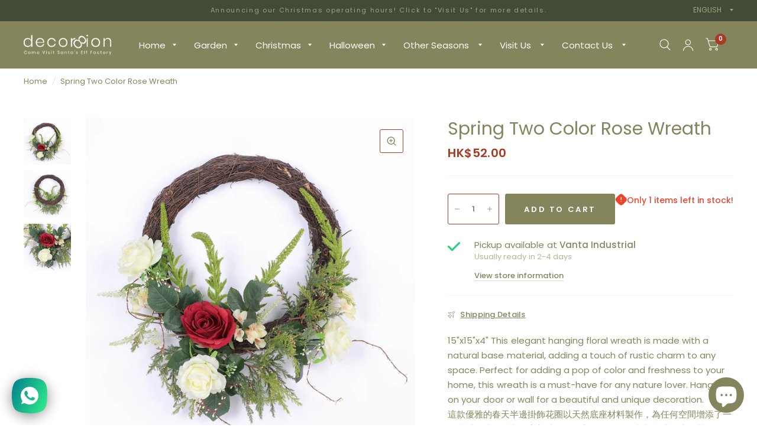

--- FILE ---
content_type: text/html; charset=utf-8
request_url: https://decor8ion.online/variants/46983365132501/?section_id=pickup-availability
body_size: 144
content:
<div id="shopify-section-pickup-availability" class="shopify-section"><div class="pickup-availability-information">
		<div class="pickup-availability-information">
<svg width="14" height="10" viewBox="0 0 14 10" fill="none" xmlns="http://www.w3.org/2000/svg">
<path d="M13.0005 1.00061L5.00018 9.00061L1 5.00079" stroke="#21D17D" stroke-width="2" stroke-linecap="round" stroke-linejoin="round"/>
</svg>

<div class="pickup-availability-information-container"><p class="pickup-availability-information__title">
				Pickup available at <span>Vanta Industrial</span>
			</p>
			<p class="pickup-availability-information__stock">
				Usually ready in 2-4 days
			</p>
			<button class="pickup-availability-information__button text-button">View store information
</button></div>
</div>

	</div>
	<div class="side-panel side-availability" id="Pickup-Availability">
		<div class="side-panel-inner">
			<div class="side-panel-header">
				<div>
					<h4>Pickup Availability</h4>
					<side-panel-close class="side-panel-close">Close</side-panel-close>
				</div>
			</div>
			<div class="side-panel-content">
				<ul class="pickup-availability-list" role="list"><li class="pickup-availability-list__item">
            <h6 class="pickup-availability-list__location body-font">
              Vanta Industrial
            </h6>
            <div class="pickup-availability-list__stock">
<svg width="14" height="10" viewBox="0 0 14 10" fill="none" xmlns="http://www.w3.org/2000/svg">
<path d="M13.0005 1.00061L5.00018 9.00061L1 5.00079" stroke="#21D17D" stroke-width="2" stroke-linecap="round" stroke-linejoin="round"/>
</svg>
 Pickup available, usually ready in 2-4 days
</div><address class="pickup-availability-list__address">
              <p>21 Tai Lin Pai Road<br>The Green Door, 2/F, Vanta Industrial Centre<br>Kwai Chung<br>New Territories Hong Kong SAR</p>
            </address><p class="pickup-availability-list__phone pickup-availability-small-text">
                +85263748931<br>
              </p></li></ul>
			</div>
		</div>
	</div>

</div>

--- FILE ---
content_type: text/css
request_url: https://decor8ion.online/cdn/shop/t/6/assets/announcement-bar.css?v=181993002084191690981666248431
body_size: -277
content:
.announcement-bar--inner{padding:0 12.5px;max-width:1360px;margin-left:auto;margin-right:auto}@media only screen and (min-width: 768px){.announcement-bar--inner{padding:0 40px}}.announcement-bar-section{z-index:60}.announcement-bar{background:var(--color-announcement-bar-bg, var(--color-accent));font-size:.6875rem;color:var(--color-announcement-bar-text, var(--color-accent3));line-height:1;padding:8px 0;min-height:36px}.announcement-bar--inner{height:100%;align-items:center;display:grid;grid-template-columns:1fr auto 1fr;max-width:none}.announcement-bar--text{position:relative}.announcement-bar--link{display:block;position:absolute;top:0;left:0;width:100%;height:100%}.announcement-bar p{letter-spacing:.15em;margin:0}.announcement-bar select{color:var(--color-announcement-bar-text, var(--color-accent3));text-transform:uppercase}.announcement-bar .thb-localization-forms{display:none;justify-content:flex-end}@media only screen and (min-width: 1068px){.announcement-bar .thb-localization-forms{display:flex}}.announcement-bar .thb-localization-forms .select{margin-bottom:0;font-size:inherit}.announcement-bar .thb-localization-forms .select:after{border-color:var(--color-announcement-bar-text, var(--color-accent3)) transparent transparent transparent;right:0}.announcement-bar .thb-localization-forms .select select{padding-right:10px}.announcement-bar .thb-localization-forms .select+.select{margin-left:20px}
/*# sourceMappingURL=/cdn/shop/t/6/assets/announcement-bar.css.map?v=181993002084191690981666248431 */


--- FILE ---
content_type: text/css
request_url: https://decor8ion.online/cdn/shop/t/6/assets/breadcrumbs.css?v=165561839157817226971666248432
body_size: -544
content:
.breadcrumbs{font-size:.8125rem;overflow-x:scroll;padding:10px 15px;display:inline-flex;width:100%;white-space:nowrap;max-width:100vw;scrollbar-width:none}@media only screen and (min-width: 768px){.breadcrumbs{padding:10px 40px;overflow-x:hidden}}.breadcrumbs::-webkit-scrollbar{display:none}.breadcrumbs i{opacity:.2;display:inline-block;margin:0 8px}
/*# sourceMappingURL=/cdn/shop/t/6/assets/breadcrumbs.css.map?v=165561839157817226971666248432 */


--- FILE ---
content_type: text/javascript
request_url: https://decor8ion.online/cdn/shop/t/6/assets/product_boom_points.js?v=117321588404543982491683766070
body_size: 2086
content:
(function(global){if(ShopifyAnalytics.meta.page.pageType!="product")return;function Points(){this.VERSION="0.0001beta",this.API_BASE_URL="https://boomapi.sealapps.com/api/v1/",this.VARIANTS_ARRAY=JSON.parse(document.querySelector("#bm_product_variants")?.textContent||"[]"),this.CURRENT_VARIANTS=JSON.parse(document.querySelector("#bm_product_selected_or_first_available_variant")?.textContent),this.SHOP_METAFILE=JSON.parse(document.querySelector("#bm_product_metafields")?.textContent),this.shopId="",this.PRODUCT_TITLE_DOM="",this.DIVDOM="",this.productPointsDom="",this.POINTSFLASHDOM="",this.productPointsClass="",this.productPointsText="",this.OPENFLAG=1,this.ISACCESS=0,this.fontWeight="",this.fontColor="",this.fontValue="",this.fontSize="",this.flashStatus="",this.flashColor="",this.pointsMultiples=0,this.earnType=1,this.amount=0,this.presentPoints=0,this.points=0,this.variantPrice=(this.CURRENT_VARIANTS.price||0)/100,this.setTimeoutHandle=null,this.reportInfosArr=[{labelVersion:"1.0",porductHref:window.location.href}],this.init()}function createSpan(params){let span=document.createElement("span");return params.class!=null&&span.setAttribute("class",params.class),params.text!=null&&(span.innerHTML=params.text),span}function createDiv(params){let div=document.createElement("div");return params.className!==void 0&&div.setAttribute("class",params.className),params.id!==void 0&&div.setAttribute("id",params.id),params.text!==void 0&&(div.innerHTML=params.text),div}Points.prototype={constructor:Points,init:function(){this.initSetting(),this.initStyle()},initSetting:function(){this.shopId=__st.a,this.shopName=Shopify.shop,!(!this.SHOP_METAFILE||+new Date/1e3-7200>this.SHOP_METAFILE)&&this.findProductTitleDom()},findProductTitleDom:function(){strClassName=".product__title, .product-single__title, .product-title, .grid-item .h2, .product-single__prices, .price-review, .product-meta__title";let priceDomArr=document.querySelectorAll(strClassName);priceDomArr.length==0&&this.reportInfosArr.push({labelVersion:"1.0",shopName:Shopify.shop,content:"\u672A\u627E\u5230\u6302\u8F7D\u7684\u5143\u7D20"}),this.PRODUCT_TITLE_DOM=priceDomArr[0],this.getPointsStatus()},reloadProductPage:function(){if(location.href.indexOf("variant=")!==-1){let window_variant_id=Number(location.href.split("variant=")[1]);if(this.CURRENT_VARIANTS?.id!==window_variant_id){for(let i=0;i<this.VARIANTS_ARRAY.length;i++)if(this.VARIANTS_ARRAY[i].id==window_variant_id){this.CURRENT_VARIANTS=this.VARIANTS_ARRAY[i],this.variantPrice=(this.CURRENT_VARIANTS.price||0)/100,this.reportInfosArr=[{labelVersion:"1.0",porductHref:window.location.href}],this.getPointsStatus();break}}}},reloadLabelMagicPen:function(){const priceValueArr=document.querySelectorAll(".price-item.price-item--sale")[0]?.innerText?.match(/\d+(\.\d+)?/g);this.variantPrice=parseInt(priceValueArr.join("")),this.getPointsStatus()},throttle:function(callback,time){let timer=null;return function(...args){timer||(timer=setTimeout(()=>{callback.call(this,args),timer=null},time))}},getPointsStatus:function(){const that=this;that.OPENFLAG==1&&(that.ISACCESS==1&&that.createPointsDom(),this.ajax({url:that.API_BASE_URL+"script/productPoints",data:{shopId:that.shopId,variantId:that.CURRENT_VARIANTS?.id},success:function(res){if(res.code==200&&res.data!=null){let resData=res.data;if(resData.isDelete==1||resData.allStatus!=1||resData.status!=1||resData.pointsStatus!=1||resData.pointRuleStatus!=1){that.OPENFLAG=0;return}that.OPENFLAG!==0&&(that.ISACCESS=1,that.fontWeight=resData.fontWeight,that.fontColor=resData.fontColor,that.fontValue=resData.fontValue,that.fontSize=resData.fontSize,that.pointsMultiples=resData.pointsMultiples,that.amount=resData.amount,that.presentPoints=resData.presentPoints,that.flashStatus=resData.flashStatus,that.flashColor=resData.flashColor,that.earnType=resData.earnType,!that.VARIANTS_ARRAY&&that.earnType===1&&that.reportInfosArr.push({labelVersion:"1.0",shopName:Shopify.shop,content:"\u53D8\u4F53\u6570\u7EC4\u6CA1\u627E\u5230"}),JSON.stringify(that.CURRENT_VARIANTS)==="{}"&&that.earnType===1&&that.reportInfosArr.push({labelVersion:"1.0",shopName:Shopify.shop,content:"\u5F53\u524D\u53D8\u4F53\u6CA1\u627E\u5230"}),that.createPointsDom())}else that.reportInfosArr.push({labelVersion:"1.0",shopName:Shopify.shop,content:res,tip:"\u521D\u6B21\u8BF7\u6C42\u7684\u6570\u636E\u51FA\u9519"});that.reportInfosArr.length>1},error:function(XMLHttpRequest2,textStatus,errorThrown){that.reportInfosArr.push({labelVersion:"1.0",shopName:Shopify.shop,XMLHttpRequest:XMLHttpRequest2,textStatus,errorThrown,content:"\u8BF7\u6C42\u5F02\u5E38"})}}))},createPointsDom:function(){if(this.earnType==2?this.points=this.pointsMultiples!==0?this.presentPoints*this.pointsMultiples:this.presentPoints:this.points=this.pointsMultiples!==0?Math.floor(this.variantPrice/this.amount*this.presentPoints*this.pointsMultiples):Math.floor(this.variantPrice/this.amount*this.presentPoints),!this.points&&this.OPENFLAG!==0&&this.reportInfosArr.push({labelVersion:"1.0",shopName:Shopify.shop,points:this.points,pointsType:typeof this.points,content:"\u79EF\u5206\u6570\u4E0D\u5B58\u5728(this.points: \u8003\u8651\u6240\u6D89\u53CA\u7684\u53D8\u91CF)"}),this.productPointsDom!=""){this.productPointsDom.textContent=this.fontValue.replace("{{points_amount}}",this.points);return}this.parentDivDom=createDiv({className:"bm_top_product_div"}),getComputedStyle(this.PRODUCT_TITLE_DOM).textAlign&&getComputedStyle(this.PRODUCT_TITLE_DOM).textAlign=="center"&&this.parentDivDom.setAttribute("style","align-items:center;justify-content:center;"),this.PRODUCT_TITLE_DOM.insertAdjacentElement("afterend",this.parentDivDom),this.DIVDOM=createDiv({className:"bm_div_product_points"}),this.parentDivDom.appendChild(this.DIVDOM),this.productPointsClass="bm_product_points",this.productPointsDom=createSpan({class:this.productPointsClass,text:this.fontValue.replace("{{points_amount}}",this.points)}),this.productPointsDom.setAttribute("style","font-weight:"+this.fontWeight+";color:"+this.fontColor+";padding:2px;font-size:"+this.fontSize+"px;margin:5px 0;cursor:pointer;"),this.DIVDOM.appendChild(this.productPointsDom),this.POINTSFLASHDOM=createDiv({className:"points-flash"}),this.flashStatus==1?this.POINTSFLASHDOM.setAttribute("style","background-color: "+this.flashColor+";"):this.POINTSFLASHDOM.setAttribute("style","visibility: hidden;"),this.DIVDOM.appendChild(this.POINTSFLASHDOM),this.productPointsDom.onclick=function(){if(!window.__BooM)return;let BoomDom=window.__BooM;BoomDom.LAUNCHER_STATE==1&&BoomDom.startBtn.onclick()}},reportInfos:function(){const that=this;that.reportInfosArr&&that.ajax({url:that.API_BASE_URL+"dataReport",data:{reportData:JSON.stringify(that.reportInfosArr)}})},initStyle:function(){let textStyle=`
            .bm_product_points{font-weight:600;color:#000000;padding:2px;font-size:15px;margin:5px 0;cursor:pointer;}
            .bm_div_product_points{
                position: relative;
                line-height: 1;
                display: inline-block;
            }
            .bm_top_product_div{
                display:flex;
            }
            .points-flash {
                content: '';
                position: absolute;
                background-color: #FFFFFF80;
                -webkit-transform: rotate(45deg);
                transform: rotate(45deg);
                -webkit-animation: blink 1s ease-in 1s infinite;
                animation: blink 0.8s ease-in 1s infinite;
                display: inline-block;
                width: 5px;
                height: 100%;
            }
            @-webkit-keyframes blink {
                from {
                    left: 0;
                    top: 0;
                }
    
                to {
                    left: 100%;
                    top: 0;
                }
            }
    
            @-o-keyframes blink {
                from {
                    left: 0;
                    top: 0;
                }
    
                to {
                    left: 100%;
                    top: 0;
                }
            }
    
            @-moz-keyframes blink {
                from {
                    left: 0;
                    top: 0;
                }
    
                to {
                    left: 100%;
                    top: 0;
                }
            }
    
            @keyframes blink {
                from {
                    left: 0;
                    top: 0;
                }
    
                to {
                    left: 100%;
                    top: 0;
                }
            }`,style=document.createElement("style"),text=document.createTextNode(textStyle);style.appendChild(text),document.body.appendChild(style)},ajax:function(options){options=options||{},options.type=(options.type||"POST").toUpperCase(),options.dataType=options.dataType||"json",options.timeout=options.timeout||5e3;var params=formatParams(options.data),xhr;window.XMLHttpRequest?xhr=new XMLHttpRequest:window.ActiveObject&&(xhr=new ActiveXobject("Microsoft.XMLHTTP")),options.type=="GET"?(xhr.open("GET",options.url+"?"+params,!0),xhr.responseType=options.dataType,xhr.send(null)):options.type=="POST"&&(xhr.open("post",options.url,!0),xhr.responseType=options.dataType,xhr.setRequestHeader("Content-type","application/x-www-form-urlencoded"),xhr.send(params)),setTimeout(function(){xhr.readySate!=4&&xhr.abort()},options.timeout),xhr.onreadystatechange=function(){if(xhr.readyState==4){var status=xhr.status;status>=200&&status<300||status==304?options.success&&options.success(xhr.response):options.error&&options.error(status)}};function formatParams(data){var arr=[];for(var name in data)arr.push(encodeURIComponent(name)+"="+encodeURIComponent(data[name]));return arr.push(("v="+Math.random()).replace(".","")),arr.join("&")}}};let __POINTS=new Points;return function(){let priceValue;const observer=new MutationObserver(__POINTS.throttle(function(mutations){if(__st.a==29576495183){priceValue!==document.querySelectorAll(".price-item.price-item--sale")[0]?.innerText?.match(/\d+(\.\d+)?/g)&&(priceValue=document.querySelectorAll(".price-item.price-item--sale")[0]?.innerText?.match(/\d+(\.\d+)?/g),__POINTS.reloadLabelMagicPen());return}__POINTS.reloadProductPage()},100)),config={subtree:!0,childList:!0};observer.observe(document,config)}(),global.__POINTS==__POINTS})(window);
//# sourceMappingURL=/cdn/shop/t/6/assets/product_boom_points.js.map?v=117321588404543982491683766070
